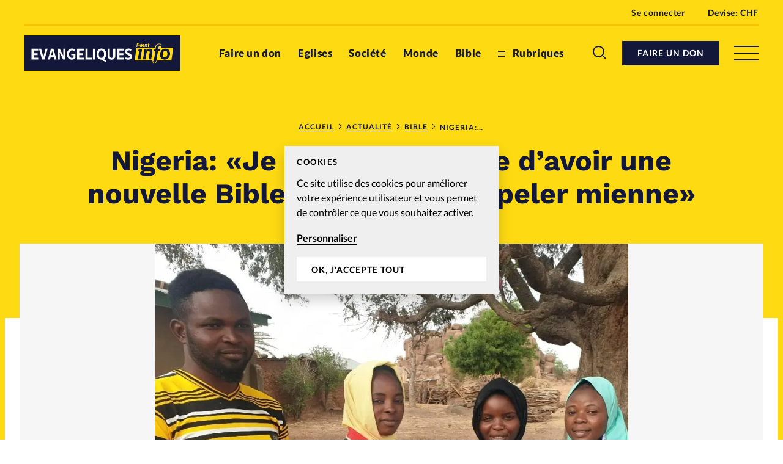

--- FILE ---
content_type: text/html; charset=UTF-8
request_url: https://www.evangeliques.info/2023/07/19/nigeria-je-suis-si-heureuse-d-avoir-une-nouvelle-bible-que-je-peux-appeler-mienne/
body_size: 19415
content:


<!doctype html>
<html class="no-js" lang="fr-FR">
<head>
	<meta charset="" />
	<meta http-equiv="Content-Type" content="text/html; charset=UTF-8" />
	<meta http-equiv="X-UA-Compatible" content="IE=edge">
	<meta name="viewport" content="width=device-width, initial-scale=1">
	<link rel="author" href="/humans.txt" />
	<link rel="pingback" href="" />
	<link rel="profile" href="http://gmpg.org/xfn/11">

	<script type="text/javascript">
		var html = document.getElementsByTagName('html')[0];
		html.className = html.className.replace(/(?:^|\s)no-js(?!\S)/g, 'js');
	</script>

		<meta name='robots' content='index, follow, max-image-preview:large, max-snippet:-1, max-video-preview:-1' />

	<!-- This site is optimized with the Yoast SEO plugin v20.6 - https://yoast.com/wordpress/plugins/seo/ -->
	<title>Nigeria: «Je suis si heureuse d&#039;avoir une nouvelle Bible que je peux appeler mienne» - Evangeliques.info</title>
	<meta name="description" content="Selon Portes Ouvertes, plus de 130 bibles ont été distribuées au printemps à des jeunes nigérians. Pour la majorité d&#039;entre eux, il s&#039;agit de leur première Bible." />
	<link rel="canonical" href="https://www.evangeliques.info/2023/07/19/nigeria-je-suis-si-heureuse-d-avoir-une-nouvelle-bible-que-je-peux-appeler-mienne/" />
	<meta property="og:locale" content="fr_FR" />
	<meta property="og:type" content="article" />
	<meta property="og:title" content="Nigeria: «Je suis si heureuse d&#039;avoir une nouvelle Bible que je peux appeler mienne» - Evangeliques.info" />
	<meta property="og:description" content="Selon Portes Ouvertes, plus de 130 bibles ont été distribuées au printemps à des jeunes nigérians. Pour la majorité d&#039;entre eux, il s&#039;agit de leur première Bible." />
	<meta property="og:url" content="https://www.evangeliques.info/2023/07/19/nigeria-je-suis-si-heureuse-d-avoir-une-nouvelle-bible-que-je-peux-appeler-mienne/" />
	<meta property="og:site_name" content="Evangeliques.info" />
	<meta property="article:publisher" content="https://www.facebook.com/Evangeliques.info" />
	<meta property="article:published_time" content="2023-07-19T13:45:00+00:00" />
	<meta property="article:modified_time" content="2024-03-25T14:48:18+00:00" />
	<meta property="og:image" content="https://www.evangeliques.info/wp-content/uploads/sites/2/2023/07/Bibles-Nigeria.jpg" />
	<meta property="og:image:width" content="1200" />
	<meta property="og:image:height" content="900" />
	<meta property="og:image:type" content="image/jpeg" />
	<meta name="author" content="Evangéliques.info" />
	<meta name="twitter:card" content="summary_large_image" />
	<meta name="twitter:creator" content="@EvangeliquesI" />
	<meta name="twitter:site" content="@EvangeliquesI" />
	<meta name="twitter:label1" content="Écrit par" />
	<meta name="twitter:data1" content="Evangéliques.info" />
	<meta name="twitter:label2" content="Durée de lecture estimée" />
	<meta name="twitter:data2" content="2 minutes" />
	<script type="application/ld+json" class="yoast-schema-graph">{"@context":"https://schema.org","@graph":[{"@type":"Article","@id":"https://www.evangeliques.info/2023/07/19/nigeria-je-suis-si-heureuse-d-avoir-une-nouvelle-bible-que-je-peux-appeler-mienne/#article","isPartOf":{"@id":"https://www.evangeliques.info/2023/07/19/nigeria-je-suis-si-heureuse-d-avoir-une-nouvelle-bible-que-je-peux-appeler-mienne/"},"author":{"name":"Evangéliques.info","@id":"https://www.evangeliques.info/#/schema/person/982fc32f1924f29d0578f6b37ecd5c35"},"headline":"Nigeria: «Je suis si heureuse d&rsquo;avoir une nouvelle Bible que je peux appeler mienne»","datePublished":"2023-07-19T13:45:00+00:00","dateModified":"2024-03-25T14:48:18+00:00","mainEntityOfPage":{"@id":"https://www.evangeliques.info/2023/07/19/nigeria-je-suis-si-heureuse-d-avoir-une-nouvelle-bible-que-je-peux-appeler-mienne/"},"wordCount":248,"publisher":{"@id":"https://www.evangeliques.info/#organization"},"image":{"@id":"https://www.evangeliques.info/2023/07/19/nigeria-je-suis-si-heureuse-d-avoir-une-nouvelle-bible-que-je-peux-appeler-mienne/#primaryimage"},"thumbnailUrl":"https://www.evangeliques.info/wp-content/uploads/sites/2/2023/07/Bibles-Nigeria.jpg","keywords":["Afrique","Bible","Evangéliques","Evangélisation","Jeunesse"],"articleSection":["Bible"],"inLanguage":"fr-FR"},{"@type":"WebPage","@id":"https://www.evangeliques.info/2023/07/19/nigeria-je-suis-si-heureuse-d-avoir-une-nouvelle-bible-que-je-peux-appeler-mienne/","url":"https://www.evangeliques.info/2023/07/19/nigeria-je-suis-si-heureuse-d-avoir-une-nouvelle-bible-que-je-peux-appeler-mienne/","name":"Nigeria: «Je suis si heureuse d'avoir une nouvelle Bible que je peux appeler mienne» - Evangeliques.info","isPartOf":{"@id":"https://www.evangeliques.info/#website"},"primaryImageOfPage":{"@id":"https://www.evangeliques.info/2023/07/19/nigeria-je-suis-si-heureuse-d-avoir-une-nouvelle-bible-que-je-peux-appeler-mienne/#primaryimage"},"image":{"@id":"https://www.evangeliques.info/2023/07/19/nigeria-je-suis-si-heureuse-d-avoir-une-nouvelle-bible-que-je-peux-appeler-mienne/#primaryimage"},"thumbnailUrl":"https://www.evangeliques.info/wp-content/uploads/sites/2/2023/07/Bibles-Nigeria.jpg","datePublished":"2023-07-19T13:45:00+00:00","dateModified":"2024-03-25T14:48:18+00:00","description":"Selon Portes Ouvertes, plus de 130 bibles ont été distribuées au printemps à des jeunes nigérians. Pour la majorité d'entre eux, il s'agit de leur première Bible.","breadcrumb":{"@id":"https://www.evangeliques.info/2023/07/19/nigeria-je-suis-si-heureuse-d-avoir-une-nouvelle-bible-que-je-peux-appeler-mienne/#breadcrumb"},"inLanguage":"fr-FR","potentialAction":[{"@type":"ReadAction","target":["https://www.evangeliques.info/2023/07/19/nigeria-je-suis-si-heureuse-d-avoir-une-nouvelle-bible-que-je-peux-appeler-mienne/"]}]},{"@type":"ImageObject","inLanguage":"fr-FR","@id":"https://www.evangeliques.info/2023/07/19/nigeria-je-suis-si-heureuse-d-avoir-une-nouvelle-bible-que-je-peux-appeler-mienne/#primaryimage","url":"https://www.evangeliques.info/wp-content/uploads/sites/2/2023/07/Bibles-Nigeria.jpg","contentUrl":"https://www.evangeliques.info/wp-content/uploads/sites/2/2023/07/Bibles-Nigeria.jpg","width":1200,"height":900,"caption":"Nigéria: «Je suis si heureuse d'avoir une nouvelle Bible que je peux appeler mienne»"},{"@type":"BreadcrumbList","@id":"https://www.evangeliques.info/2023/07/19/nigeria-je-suis-si-heureuse-d-avoir-une-nouvelle-bible-que-je-peux-appeler-mienne/#breadcrumb","itemListElement":[{"@type":"ListItem","position":1,"name":"Accueil","item":"https://www.evangeliques.info/"},{"@type":"ListItem","position":2,"name":"Actualité","item":"https://www.evangeliques.info/actualite/"},{"@type":"ListItem","position":3,"name":"Bible","item":"https://www.evangeliques.info/rubrique/bible/"},{"@type":"ListItem","position":4,"name":"Nigeria: «Je suis si heureuse d&rsquo;avoir une nouvelle Bible que je peux appeler mienne»"}]},{"@type":"WebSite","@id":"https://www.evangeliques.info/#website","url":"https://www.evangeliques.info/","name":"Evangeliques.info","description":"L&#039;info en continu : francophone, protestante, factuelle.","publisher":{"@id":"https://www.evangeliques.info/#organization"},"potentialAction":[{"@type":"SearchAction","target":{"@type":"EntryPoint","urlTemplate":"https://www.evangeliques.info/?s={search_term_string}"},"query-input":"required name=search_term_string"}],"inLanguage":"fr-FR"},{"@type":"Organization","@id":"https://www.evangeliques.info/#organization","name":"Evangeliques.info","url":"https://www.evangeliques.info/","logo":{"@type":"ImageObject","inLanguage":"fr-FR","@id":"https://www.evangeliques.info/#/schema/logo/image/","url":"https://www.evangeliques.info/wp-content/uploads/sites/2/2020/06/evi-favicon-192x192-1.png","contentUrl":"https://www.evangeliques.info/wp-content/uploads/sites/2/2020/06/evi-favicon-192x192-1.png","width":192,"height":192,"caption":"Evangeliques.info"},"image":{"@id":"https://www.evangeliques.info/#/schema/logo/image/"},"sameAs":["https://www.facebook.com/Evangeliques.info","https://twitter.com/EvangeliquesI"]},{"@type":"Person","@id":"https://www.evangeliques.info/#/schema/person/982fc32f1924f29d0578f6b37ecd5c35","name":"Evangéliques.info","image":{"@type":"ImageObject","inLanguage":"fr-FR","@id":"https://www.evangeliques.info/#/schema/person/image/","url":"https://secure.gravatar.com/avatar/719a20a66e510fdd902e6ae4a77ef594?s=96&d=mm&r=g","contentUrl":"https://secure.gravatar.com/avatar/719a20a66e510fdd902e6ae4a77ef594?s=96&d=mm&r=g","caption":"Evangéliques.info"},"url":"https://www.evangeliques.info/author/redactionevi/"}]}</script>
	<!-- / Yoast SEO plugin. -->


<link rel='dns-prefetch' href='//p.alliance-presse.com' />
<link rel='dns-prefetch' href='//js.stripe.com' />
<style id='safe-svg-svg-icon-style-inline-css' type='text/css'>
.safe-svg-cover .safe-svg-inside{display:inline-block;max-width:100%}.safe-svg-cover svg{height:100%;max-height:100%;max-width:100%;width:100%}

</style>
<link rel='stylesheet' id='wc-blocks-vendors-style-css' href='https://www.evangeliques.info/wp-content/plugins/woocommerce/packages/woocommerce-blocks/build/wc-blocks-vendors-style.css' type='text/css' media='all' />
<link rel='stylesheet' id='wc-blocks-style-css' href='https://www.evangeliques.info/wp-content/plugins/woocommerce/packages/woocommerce-blocks/build/wc-blocks-style.css' type='text/css' media='all' />
<link rel='stylesheet' id='wc-memberships-blocks-css' href='https://www.evangeliques.info/wp-content/plugins/woocommerce-memberships/assets/css/blocks/wc-memberships-blocks.min.css' type='text/css' media='all' />
<link rel='stylesheet' id='classic-theme-styles-css' href='https://www.evangeliques.info/wp-includes/css/classic-themes.min.css' type='text/css' media='all' />
<style id='global-styles-inline-css' type='text/css'>
body{--wp--preset--color--black: #000000;--wp--preset--color--cyan-bluish-gray: #abb8c3;--wp--preset--color--white: #ffffff;--wp--preset--color--pale-pink: #f78da7;--wp--preset--color--vivid-red: #cf2e2e;--wp--preset--color--luminous-vivid-orange: #ff6900;--wp--preset--color--luminous-vivid-amber: #fcb900;--wp--preset--color--light-green-cyan: #7bdcb5;--wp--preset--color--vivid-green-cyan: #00d084;--wp--preset--color--pale-cyan-blue: #8ed1fc;--wp--preset--color--vivid-cyan-blue: #0693e3;--wp--preset--color--vivid-purple: #9b51e0;--wp--preset--gradient--vivid-cyan-blue-to-vivid-purple: linear-gradient(135deg,rgba(6,147,227,1) 0%,rgb(155,81,224) 100%);--wp--preset--gradient--light-green-cyan-to-vivid-green-cyan: linear-gradient(135deg,rgb(122,220,180) 0%,rgb(0,208,130) 100%);--wp--preset--gradient--luminous-vivid-amber-to-luminous-vivid-orange: linear-gradient(135deg,rgba(252,185,0,1) 0%,rgba(255,105,0,1) 100%);--wp--preset--gradient--luminous-vivid-orange-to-vivid-red: linear-gradient(135deg,rgba(255,105,0,1) 0%,rgb(207,46,46) 100%);--wp--preset--gradient--very-light-gray-to-cyan-bluish-gray: linear-gradient(135deg,rgb(238,238,238) 0%,rgb(169,184,195) 100%);--wp--preset--gradient--cool-to-warm-spectrum: linear-gradient(135deg,rgb(74,234,220) 0%,rgb(151,120,209) 20%,rgb(207,42,186) 40%,rgb(238,44,130) 60%,rgb(251,105,98) 80%,rgb(254,248,76) 100%);--wp--preset--gradient--blush-light-purple: linear-gradient(135deg,rgb(255,206,236) 0%,rgb(152,150,240) 100%);--wp--preset--gradient--blush-bordeaux: linear-gradient(135deg,rgb(254,205,165) 0%,rgb(254,45,45) 50%,rgb(107,0,62) 100%);--wp--preset--gradient--luminous-dusk: linear-gradient(135deg,rgb(255,203,112) 0%,rgb(199,81,192) 50%,rgb(65,88,208) 100%);--wp--preset--gradient--pale-ocean: linear-gradient(135deg,rgb(255,245,203) 0%,rgb(182,227,212) 50%,rgb(51,167,181) 100%);--wp--preset--gradient--electric-grass: linear-gradient(135deg,rgb(202,248,128) 0%,rgb(113,206,126) 100%);--wp--preset--gradient--midnight: linear-gradient(135deg,rgb(2,3,129) 0%,rgb(40,116,252) 100%);--wp--preset--duotone--dark-grayscale: url('#wp-duotone-dark-grayscale');--wp--preset--duotone--grayscale: url('#wp-duotone-grayscale');--wp--preset--duotone--purple-yellow: url('#wp-duotone-purple-yellow');--wp--preset--duotone--blue-red: url('#wp-duotone-blue-red');--wp--preset--duotone--midnight: url('#wp-duotone-midnight');--wp--preset--duotone--magenta-yellow: url('#wp-duotone-magenta-yellow');--wp--preset--duotone--purple-green: url('#wp-duotone-purple-green');--wp--preset--duotone--blue-orange: url('#wp-duotone-blue-orange');--wp--preset--font-size--small: 13px;--wp--preset--font-size--medium: 20px;--wp--preset--font-size--large: 36px;--wp--preset--font-size--x-large: 42px;--wp--preset--spacing--20: 0.44rem;--wp--preset--spacing--30: 0.67rem;--wp--preset--spacing--40: 1rem;--wp--preset--spacing--50: 1.5rem;--wp--preset--spacing--60: 2.25rem;--wp--preset--spacing--70: 3.38rem;--wp--preset--spacing--80: 5.06rem;--wp--preset--shadow--natural: 6px 6px 9px rgba(0, 0, 0, 0.2);--wp--preset--shadow--deep: 12px 12px 50px rgba(0, 0, 0, 0.4);--wp--preset--shadow--sharp: 6px 6px 0px rgba(0, 0, 0, 0.2);--wp--preset--shadow--outlined: 6px 6px 0px -3px rgba(255, 255, 255, 1), 6px 6px rgba(0, 0, 0, 1);--wp--preset--shadow--crisp: 6px 6px 0px rgba(0, 0, 0, 1);}:where(.is-layout-flex){gap: 0.5em;}body .is-layout-flow > .alignleft{float: left;margin-inline-start: 0;margin-inline-end: 2em;}body .is-layout-flow > .alignright{float: right;margin-inline-start: 2em;margin-inline-end: 0;}body .is-layout-flow > .aligncenter{margin-left: auto !important;margin-right: auto !important;}body .is-layout-constrained > .alignleft{float: left;margin-inline-start: 0;margin-inline-end: 2em;}body .is-layout-constrained > .alignright{float: right;margin-inline-start: 2em;margin-inline-end: 0;}body .is-layout-constrained > .aligncenter{margin-left: auto !important;margin-right: auto !important;}body .is-layout-constrained > :where(:not(.alignleft):not(.alignright):not(.alignfull)){max-width: var(--wp--style--global--content-size);margin-left: auto !important;margin-right: auto !important;}body .is-layout-constrained > .alignwide{max-width: var(--wp--style--global--wide-size);}body .is-layout-flex{display: flex;}body .is-layout-flex{flex-wrap: wrap;align-items: center;}body .is-layout-flex > *{margin: 0;}:where(.wp-block-columns.is-layout-flex){gap: 2em;}.has-black-color{color: var(--wp--preset--color--black) !important;}.has-cyan-bluish-gray-color{color: var(--wp--preset--color--cyan-bluish-gray) !important;}.has-white-color{color: var(--wp--preset--color--white) !important;}.has-pale-pink-color{color: var(--wp--preset--color--pale-pink) !important;}.has-vivid-red-color{color: var(--wp--preset--color--vivid-red) !important;}.has-luminous-vivid-orange-color{color: var(--wp--preset--color--luminous-vivid-orange) !important;}.has-luminous-vivid-amber-color{color: var(--wp--preset--color--luminous-vivid-amber) !important;}.has-light-green-cyan-color{color: var(--wp--preset--color--light-green-cyan) !important;}.has-vivid-green-cyan-color{color: var(--wp--preset--color--vivid-green-cyan) !important;}.has-pale-cyan-blue-color{color: var(--wp--preset--color--pale-cyan-blue) !important;}.has-vivid-cyan-blue-color{color: var(--wp--preset--color--vivid-cyan-blue) !important;}.has-vivid-purple-color{color: var(--wp--preset--color--vivid-purple) !important;}.has-black-background-color{background-color: var(--wp--preset--color--black) !important;}.has-cyan-bluish-gray-background-color{background-color: var(--wp--preset--color--cyan-bluish-gray) !important;}.has-white-background-color{background-color: var(--wp--preset--color--white) !important;}.has-pale-pink-background-color{background-color: var(--wp--preset--color--pale-pink) !important;}.has-vivid-red-background-color{background-color: var(--wp--preset--color--vivid-red) !important;}.has-luminous-vivid-orange-background-color{background-color: var(--wp--preset--color--luminous-vivid-orange) !important;}.has-luminous-vivid-amber-background-color{background-color: var(--wp--preset--color--luminous-vivid-amber) !important;}.has-light-green-cyan-background-color{background-color: var(--wp--preset--color--light-green-cyan) !important;}.has-vivid-green-cyan-background-color{background-color: var(--wp--preset--color--vivid-green-cyan) !important;}.has-pale-cyan-blue-background-color{background-color: var(--wp--preset--color--pale-cyan-blue) !important;}.has-vivid-cyan-blue-background-color{background-color: var(--wp--preset--color--vivid-cyan-blue) !important;}.has-vivid-purple-background-color{background-color: var(--wp--preset--color--vivid-purple) !important;}.has-black-border-color{border-color: var(--wp--preset--color--black) !important;}.has-cyan-bluish-gray-border-color{border-color: var(--wp--preset--color--cyan-bluish-gray) !important;}.has-white-border-color{border-color: var(--wp--preset--color--white) !important;}.has-pale-pink-border-color{border-color: var(--wp--preset--color--pale-pink) !important;}.has-vivid-red-border-color{border-color: var(--wp--preset--color--vivid-red) !important;}.has-luminous-vivid-orange-border-color{border-color: var(--wp--preset--color--luminous-vivid-orange) !important;}.has-luminous-vivid-amber-border-color{border-color: var(--wp--preset--color--luminous-vivid-amber) !important;}.has-light-green-cyan-border-color{border-color: var(--wp--preset--color--light-green-cyan) !important;}.has-vivid-green-cyan-border-color{border-color: var(--wp--preset--color--vivid-green-cyan) !important;}.has-pale-cyan-blue-border-color{border-color: var(--wp--preset--color--pale-cyan-blue) !important;}.has-vivid-cyan-blue-border-color{border-color: var(--wp--preset--color--vivid-cyan-blue) !important;}.has-vivid-purple-border-color{border-color: var(--wp--preset--color--vivid-purple) !important;}.has-vivid-cyan-blue-to-vivid-purple-gradient-background{background: var(--wp--preset--gradient--vivid-cyan-blue-to-vivid-purple) !important;}.has-light-green-cyan-to-vivid-green-cyan-gradient-background{background: var(--wp--preset--gradient--light-green-cyan-to-vivid-green-cyan) !important;}.has-luminous-vivid-amber-to-luminous-vivid-orange-gradient-background{background: var(--wp--preset--gradient--luminous-vivid-amber-to-luminous-vivid-orange) !important;}.has-luminous-vivid-orange-to-vivid-red-gradient-background{background: var(--wp--preset--gradient--luminous-vivid-orange-to-vivid-red) !important;}.has-very-light-gray-to-cyan-bluish-gray-gradient-background{background: var(--wp--preset--gradient--very-light-gray-to-cyan-bluish-gray) !important;}.has-cool-to-warm-spectrum-gradient-background{background: var(--wp--preset--gradient--cool-to-warm-spectrum) !important;}.has-blush-light-purple-gradient-background{background: var(--wp--preset--gradient--blush-light-purple) !important;}.has-blush-bordeaux-gradient-background{background: var(--wp--preset--gradient--blush-bordeaux) !important;}.has-luminous-dusk-gradient-background{background: var(--wp--preset--gradient--luminous-dusk) !important;}.has-pale-ocean-gradient-background{background: var(--wp--preset--gradient--pale-ocean) !important;}.has-electric-grass-gradient-background{background: var(--wp--preset--gradient--electric-grass) !important;}.has-midnight-gradient-background{background: var(--wp--preset--gradient--midnight) !important;}.has-small-font-size{font-size: var(--wp--preset--font-size--small) !important;}.has-medium-font-size{font-size: var(--wp--preset--font-size--medium) !important;}.has-large-font-size{font-size: var(--wp--preset--font-size--large) !important;}.has-x-large-font-size{font-size: var(--wp--preset--font-size--x-large) !important;}
.wp-block-navigation a:where(:not(.wp-element-button)){color: inherit;}
:where(.wp-block-columns.is-layout-flex){gap: 2em;}
.wp-block-pullquote{font-size: 1.5em;line-height: 1.6;}
</style>
<style id='woocommerce-inline-inline-css' type='text/css'>
.woocommerce form .form-row .required { visibility: visible; }
</style>
<link rel='stylesheet' id='ppress-frontend-css' href='https://www.evangeliques.info/wp-content/plugins/wp-user-avatar/assets/css/frontend.min.css' type='text/css' media='all' />
<link rel='stylesheet' id='ppress-flatpickr-css' href='https://www.evangeliques.info/wp-content/plugins/wp-user-avatar/assets/flatpickr/flatpickr.min.css' type='text/css' media='all' />
<link rel='stylesheet' id='ppress-select2-css' href='https://www.evangeliques.info/wp-content/plugins/wp-user-avatar/assets/select2/select2.min.css' type='text/css' media='all' />
<link rel='stylesheet' id='give-styles-css' href='https://www.evangeliques.info/wp-content/plugins/give/assets/dist/css/give.css' type='text/css' media='all' />
<link rel='stylesheet' id='give-donation-summary-style-frontend-css' href='https://www.evangeliques.info/wp-content/plugins/give/assets/dist/css/give-donation-summary.css' type='text/css' media='all' />
<link rel='stylesheet' id='give_ffm_frontend_styles-css' href='https://www.evangeliques.info/wp-content/plugins/give-form-field-manager/assets/dist/css/give-ffm-frontend.css' type='text/css' media='all' />
<link rel='stylesheet' id='give_ffm_datepicker_styles-css' href='https://www.evangeliques.info/wp-content/plugins/give-form-field-manager/assets/dist/css/give-ffm-datepicker.css' type='text/css' media='all' />
<link rel='stylesheet' id='give_recurring_css-css' href='https://www.evangeliques.info/wp-content/plugins/give-recurring/assets/css/give-recurring.min.css' type='text/css' media='all' />
<link rel='stylesheet' id='currency-switcher-css' href='https://www.evangeliques.info/wp-content/plugins/woocommerce-multicurrency/src/WOOMC/Currency/Switcher/currency-switcher.css' type='text/css' media='all' />
<link rel='stylesheet' id='supt-styles-css' href='https://www.evangeliques.info/wp-content/themes/alliance-presse/static/bundle.661f3f4d.css' type='text/css' media='all' />
<link rel='preload' as='font' id='supt-preload-font-lato-regular-css' href='https://www.evangeliques.info/wp-content/themes/alliance-presse/static/fonts/lato/lato-regular.woff2' type='font/woff2' media='all' />
<link rel='preload' as='font' id='supt-preload-font-lato-bold-css' href='https://www.evangeliques.info/wp-content/themes/alliance-presse/static/fonts/lato/lato-bold.woff2' type='font/woff2' media='all' />
<link rel='preload' as='font' id='supt-preload-font-lato-black-css' href='https://www.evangeliques.info/wp-content/themes/alliance-presse/static/fonts/lato/lato-black.woff2' type='font/woff2' media='all' />
<link rel='preload' as='font' id='supt-preload-font-worksans-bold-css' href='https://www.evangeliques.info/wp-content/themes/alliance-presse/static/fonts/worksans/worksans-bold.woff2' type='font/woff2' media='all' />
<script type='text/javascript' src='//p.alliance-presse.com/ads/www/delivery/asyncjs.php' id='ad-delivery-script-js'></script>
<script type='text/javascript' src='https://www.evangeliques.info/wp-includes/js/jquery/jquery.min.js' id='jquery-core-js'></script>
<script type='text/javascript' src='https://www.evangeliques.info/wp-includes/js/jquery/jquery-migrate.min.js' id='jquery-migrate-js'></script>
<script type='text/javascript' src='https://www.evangeliques.info/wp-includes/js/jquery/ui/core.min.js' id='jquery-ui-core-js'></script>
<script type='text/javascript' src='https://www.evangeliques.info/wp-includes/js/jquery/ui/datepicker.min.js' id='jquery-ui-datepicker-js'></script>
<script type='text/javascript' id='jquery-ui-datepicker-js-after'>
jQuery(function(jQuery){jQuery.datepicker.setDefaults({"closeText":"Fermer","currentText":"Aujourd\u2019hui","monthNames":["janvier","f\u00e9vrier","mars","avril","mai","juin","juillet","ao\u00fbt","septembre","octobre","novembre","d\u00e9cembre"],"monthNamesShort":["Jan","F\u00e9v","Mar","Avr","Mai","Juin","Juil","Ao\u00fbt","Sep","Oct","Nov","D\u00e9c"],"nextText":"Suivant","prevText":"Pr\u00e9c\u00e9dent","dayNames":["dimanche","lundi","mardi","mercredi","jeudi","vendredi","samedi"],"dayNamesShort":["dim","lun","mar","mer","jeu","ven","sam"],"dayNamesMin":["D","L","M","M","J","V","S"],"dateFormat":"d M yy","firstDay":1,"isRTL":false});});
</script>
<script type='text/javascript' src='https://www.evangeliques.info/wp-includes/js/jquery/ui/mouse.min.js' id='jquery-ui-mouse-js'></script>
<script type='text/javascript' src='https://www.evangeliques.info/wp-includes/js/jquery/ui/slider.min.js' id='jquery-ui-slider-js'></script>
<script type='text/javascript' src='https://www.evangeliques.info/wp-includes/js/clipboard.min.js' id='clipboard-js'></script>
<script type='text/javascript' src='https://www.evangeliques.info/wp-includes/js/plupload/moxie.min.js' id='moxiejs-js'></script>
<script type='text/javascript' src='https://www.evangeliques.info/wp-includes/js/plupload/plupload.min.js' id='plupload-js'></script>
<script type='text/javascript' src='https://www.evangeliques.info/wp-includes/js/underscore.min.js' id='underscore-js'></script>
<script type='text/javascript' src='https://www.evangeliques.info/wp-includes/js/dist/vendor/wp-polyfill-inert.min.js' id='wp-polyfill-inert-js'></script>
<script type='text/javascript' src='https://www.evangeliques.info/wp-includes/js/dist/vendor/regenerator-runtime.min.js' id='regenerator-runtime-js'></script>
<script type='text/javascript' src='https://www.evangeliques.info/wp-includes/js/dist/vendor/wp-polyfill.min.js' id='wp-polyfill-js'></script>
<script type='text/javascript' src='https://www.evangeliques.info/wp-includes/js/dist/dom-ready.min.js' id='wp-dom-ready-js'></script>
<script type='text/javascript' src='https://www.evangeliques.info/wp-includes/js/dist/hooks.min.js' id='wp-hooks-js'></script>
<script type='text/javascript' src='https://www.evangeliques.info/wp-includes/js/dist/i18n.min.js' id='wp-i18n-js'></script>
<script type='text/javascript' id='wp-i18n-js-after'>
wp.i18n.setLocaleData( { 'text direction\u0004ltr': [ 'ltr' ] } );
</script>
<script type='text/javascript' id='wp-a11y-js-translations'>
( function( domain, translations ) {
	var localeData = translations.locale_data[ domain ] || translations.locale_data.messages;
	localeData[""].domain = domain;
	wp.i18n.setLocaleData( localeData, domain );
} )( "default", {"translation-revision-date":"2025-10-01 05:33:45+0000","generator":"GlotPress\/4.0.1","domain":"messages","locale_data":{"messages":{"":{"domain":"messages","plural-forms":"nplurals=2; plural=n > 1;","lang":"fr"},"Notifications":["Notifications"]}},"comment":{"reference":"wp-includes\/js\/dist\/a11y.js"}} );
</script>
<script type='text/javascript' src='https://www.evangeliques.info/wp-includes/js/dist/a11y.min.js' id='wp-a11y-js'></script>
<script type='text/javascript' id='plupload-handlers-js-extra'>
/* <![CDATA[ */
var pluploadL10n = {"queue_limit_exceeded":"Vous avez tent\u00e9 de t\u00e9l\u00e9verser trop de fichiers \u00e0 la fois.","file_exceeds_size_limit":"%s d\u00e9passe la limite de t\u00e9l\u00e9versement de ce site.","zero_byte_file":"Le fichier est vide. Veuillez en essayer un autre.","invalid_filetype":"D\u00e9sol\u00e9, vous n\u2019avez pas l\u2019autorisation de t\u00e9l\u00e9verser ce type de fichier.","not_an_image":"Ce fichier n\u2019est pas une image. Veuillez en t\u00e9l\u00e9verser un autre.","image_memory_exceeded":"M\u00e9moire d\u00e9pass\u00e9e. Veuillez r\u00e9essayer avec un fichier plus petit.","image_dimensions_exceeded":"Ce fichier est plus grand que la taille maximale. Veuillez en t\u00e9l\u00e9verser un autre.","default_error":"Une erreur est survenue lors du t\u00e9l\u00e9versement. Veuillez r\u00e9essayer plus tard.","missing_upload_url":"Il y a une erreur de configuration. Veuillez contacter l\u2019administrateur ou l\u2019administratrice de votre serveur.","upload_limit_exceeded":"Vous ne pouvez t\u00e9l\u00e9verser qu\u2019un fichier.","http_error":"Le serveur a renvoy\u00e9 une r\u00e9ponse inattendue. Cependant, le fichier a peut-\u00eatre \u00e9t\u00e9 bien t\u00e9l\u00e9vers\u00e9. Veuillez v\u00e9rifier dans la m\u00e9diath\u00e8que ou actualiser la page.","http_error_image":"Le serveur ne peut pas traiter l\u2019image. Cela peut se produire si le serveur est occup\u00e9 ou ne dispose pas de suffisamment de ressources pour terminer la t\u00e2che. T\u00e9l\u00e9verser une image plus petite peut aider. La taille maximale sugg\u00e9r\u00e9e est de 2560 pixels.","upload_failed":"Le t\u00e9l\u00e9versement a \u00e9chou\u00e9.","big_upload_failed":"Veuillez essayer de t\u00e9l\u00e9verser ce fichier \u00e0 l\u2019aide de l\u2019%1$soutil de t\u00e9l\u00e9versement%2$s.","big_upload_queued":"%s d\u00e9passe la limite de t\u00e9l\u00e9versement pour l\u2019outil de t\u00e9l\u00e9versement multiple utilis\u00e9 avec votre navigateur.","io_error":"Erreur I\/O (entr\u00e9es-sorties).","security_error":"Erreur de s\u00e9curit\u00e9.","file_cancelled":"Fichier annul\u00e9.","upload_stopped":"T\u00e9l\u00e9versement stopp\u00e9.","dismiss":"Ignorer","crunching":"En cours de traitement\u2026","deleted":"d\u00e9plac\u00e9 dans la corbeille.","error_uploading":"\u00ab\u00a0%s\u00a0\u00bb n\u2019a pas pu \u00eatre t\u00e9l\u00e9vers\u00e9.","unsupported_image":"Cette image ne peut pas \u00eatre affich\u00e9e dans un navigateur. Pour un meilleur r\u00e9sultat, convertissez-la en JPEG avant de la t\u00e9l\u00e9verser.","noneditable_image":"Cette image ne peut pas \u00eatre trait\u00e9e par le serveur web. Convertissez-la en JPEG ou PNG avant de la t\u00e9l\u00e9verser.","file_url_copied":"L\u2019URL du fichier a \u00e9t\u00e9 copi\u00e9e dans votre presse-papier"};
/* ]]> */
</script>
<script type='text/javascript' src='https://www.evangeliques.info/wp-includes/js/plupload/handlers.min.js' id='plupload-handlers-js'></script>
<script type='text/javascript' id='give_ffm_frontend-js-extra'>
/* <![CDATA[ */
var give_ffm_frontend = {"ajaxurl":"https:\/\/www.evangeliques.info\/wp-admin\/admin-ajax.php","error_message":"Please complete all required fields","submit_button_text":"Donate Now","nonce":"e40a08a908","confirmMsg":"Are you sure?","i18n":{"timepicker":{"choose_time":"Choose Time","time":"Time","hour":"Hour","minute":"Minute","second":"Second","done":"Done","now":"Now"},"repeater":{"max_rows":"You have added the maximum number of fields allowed."}},"plupload":{"url":"https:\/\/www.evangeliques.info\/wp-admin\/admin-ajax.php?nonce=5f50a3dd27","flash_swf_url":"https:\/\/www.evangeliques.info\/wp-includes\/js\/plupload\/plupload.flash.swf","filters":[{"title":"Allowed Files","extensions":"*"}],"multipart":true,"urlstream_upload":true}};
/* ]]> */
</script>
<script type='text/javascript' src='https://www.evangeliques.info/wp-content/plugins/give-form-field-manager/assets/dist/js/give-ffm-frontend.js' id='give_ffm_frontend-js'></script>
<script type='text/javascript' id='swp-js-js-extra'>
/* <![CDATA[ */
var swp_data = {"replacements":{"woocommerce-subscriptions|You have no active subscriptions.||":"Vous n'avez pas d'abonnement en cours.","woocommerce-subscriptions|Browse products||":"Afficher les produits","supt|Alliance Presse - Connexion|Register form|":"Connexion \u00e0 votre compte Alliance Presse sur Evang\u00e9liques.info","supt|Pour vous connecter \u00e0 votre compte Alliance Presse, saisissez votre e-mail et votre mot de passe. Un seul compte vous permet d\u2019acc\u00e8der \u00e0 tous nos sites.|Register form|":"Votre compte client vous permet d'acc\u00e9der \u00e0\u00a0tous <a href=\"https:\/\/www.alliance-presse.info\/ target=_blank \">nos sites Alliance Presse<\/a>. Si vous avez d\u00e9j\u00e0\u00a0un compte\u00a0Alliance Presse, saisissez votre e-mail et votre mot de passe.","woocommerce|Thanks for creating an account on %1$s. Your username is %2$s. You can access your account area to view orders, change your password, and more at: %3$s||":"Merci d\u2019avoir cr\u00e9\u00e9 un compte sur %1$s. Votre identifiant est %2$s. Vous pouvez acc\u00e9der \u00e0 l\u2019espace membre de votre compte pour visualiser vos commandes, changer votre mot de passe ou vos coordonn\u00e9es : %3$s","woocommerce|As a reminder, here are your order details:||":"Pour rappel, voici les d\u00e9tails de votre achat :","woocommerce|Your order on %s has been refunded. There are more details below for your reference:||":"Votre commande sur %s a \u00e9t\u00e9 rembours\u00e9e. Vous trouverez le d\u00e9tail ci-dessous :","woocommerce|Thanks for your order. It\u2019s on-hold until we confirm that payment has been received. In the meantime, here\u2019s a reminder of what you ordered:||":"Merci pour votre commande. Elle est en attente jusqu'\u00e0 ce que nous confirmions que le paiement ait bien \u00e9t\u00e9 re\u00e7u. Voici le r\u00e9sum\u00e9 de votre achat :","supt|Alliance Presse - S\u2019enregistrer|Register form|":"Cr\u00e9er un compte Alliance Presse sur Evang\u00e9liques.info","supt|Pour vous enregistrer \u00e0 Alliance Presse, saisissez vos coordonn\u00e9es. Un seul compte vous permet d\u2019acc\u00e9der \u00e0 tous nos sites.|Register form|":"En cr\u00e9ant un compte client vous pourrez acc\u00e9der \u00e0 tous <a href=\"https:\/\/www.alliance-presse.info\/ target=_blank \">nos sites Alliance Presse<\/a>. Si vous avez d\u00e9j\u00e0 un compte Alliance Presse, <a href=\"\/mon-compte\">connectez-vous<\/a>.","woocommerce|Country \/ Region||":"Pays \/ R\u00e9gion","woocommerce|Your personal data will be used to process your order, support your experience throughout this website, and for other purposes described in our %s.||":"Vos donn\u00e9es personnelles seront utilis\u00e9es pour traiter votre commande, soutenir votre exp\u00e9rience sur ce site et \u00e0 d'autres fins d\u00e9crites dans %s.","woocommerce|includes||":"comprend","woocommerce|Sous-total:||":"Sous-total :\n","woocommerce|Thank you. Your order has been received.||":"Merci pour votre commande !"},"lang":"fr_FR","discovery":"","available":[],"discovery_endpoint":"","discovery_nonce":"","domains":["woocommerce-subscriptions","supt","woocommerce"]};
/* ]]> */
</script>
<script type='text/javascript' src='https://www.evangeliques.info/wp-content/plugins/say-what-pro/assets/build/frontend.js' id='swp-js-js'></script>
<script type='text/javascript' src='https://www.evangeliques.info/wp-content/plugins/wp-user-avatar/assets/flatpickr/flatpickr.min.js' id='ppress-flatpickr-js'></script>
<script type='text/javascript' src='https://www.evangeliques.info/wp-content/plugins/wp-user-avatar/assets/select2/select2.min.js' id='ppress-select2-js'></script>
<script type='text/javascript' id='give-stripe-js-js-extra'>
/* <![CDATA[ */
var give_stripe_vars = {"zero_based_currency":"","zero_based_currencies_list":["JPY","KRW","CLP","ISK","BIF","DJF","GNF","KHR","KPW","LAK","LKR","MGA","MZN","VUV"],"sitename":"","checkoutBtnTitle":"Donner","publishable_key":"pk_live_51GMajwK2XsQaXHzow2PCV76apdRNwmdZ2peiV1lFeBWNnZcWBbKjQlCJm7kYmGB1tFG6YWS1jLNBGbpFQ0RsKSQJ00UORNa9LJ","checkout_image":"","checkout_address":"","checkout_processing_text":"Don en cours de traitement...","give_version":"2.26.0","cc_fields_format":"multi","card_number_placeholder_text":"Num\u00e9ro de la carte","card_cvc_placeholder_text":"CVC","donate_button_text":"Donnez maintenant","element_font_styles":{"cssSrc":false},"element_base_styles":{"color":"#32325D","fontWeight":500,"fontSize":"16px","fontSmoothing":"antialiased","::placeholder":{"color":"#222222"},":-webkit-autofill":{"color":"#e39f48"}},"element_complete_styles":{},"element_empty_styles":{},"element_invalid_styles":{},"float_labels":"","base_country":"CH","preferred_locale":"fr","stripe_card_update":"","stripe_becs_update":""};
/* ]]> */
</script>
<script type='text/javascript' src='https://js.stripe.com/v3/' id='give-stripe-js-js'></script>
<script type='text/javascript' src='https://www.evangeliques.info/wp-content/plugins/give/assets/dist/js/give-stripe.js' id='give-stripe-onpage-js-js'></script>
<script type='text/javascript' src='https://www.evangeliques.info/wp-content/plugins/give/assets/dist/js/give-stripe-sepa.js' id='give-stripe-sepa-js'></script>
<script type='text/javascript' id='give-js-extra'>
/* <![CDATA[ */
var give_global_vars = {"ajaxurl":"https:\/\/www.evangeliques.info\/wp-admin\/admin-ajax.php","checkout_nonce":"49d3fad3b0","currency":"CHF","currency_sign":" CHF","currency_pos":"after","thousands_separator":" ","decimal_separator":".","no_gateway":"Veuillez s\u00e9lectionner votre mode de paiement.","bad_minimum":"Le montant du don minimum pour ce formulaire est de","bad_maximum":"Le montant maximum du don personnalis\u00e9 pour ce formulaire est","general_loading":"Chargement\u2026","purchase_loading":"Veuillez patienter\u2026","textForOverlayScreen":"<h3>En cours...<\/h3><p>This will only take a second!<\/p>","number_decimals":"2","is_test_mode":"","give_version":"2.26.0","magnific_options":{"main_class":"give-modal","close_on_bg_click":false},"form_translation":{"payment-mode":"Veuillez s\u00e9lectionner un moyen de paiement.","give_first":"Veuillez saisir votre pr\u00e9nom.","give_last":"Veuillez saisir votre nom.","give_email":"Veuillez saisir une adresse de messagerie valide.","give_user_login":"Identifiant ou adresse de messagerie non valide.","give_user_pass":"Saisir un mot de passe.","give_user_pass_confirm":"Confirmer le mot de passe.","give_agree_to_terms":"Vous devez \u00eatre d\u2019accord avec les termes et conditions."},"confirm_email_sent_message":"Veuillez v\u00e9rifier votre e-mail et cliquer sur le lien pour acc\u00e9der \u00e0 votre historique complet de dons.","ajax_vars":{"ajaxurl":"https:\/\/www.evangeliques.info\/wp-admin\/admin-ajax.php","ajaxNonce":"644683c493","loading":"En cours de chargement","select_option":"Veuillez s\u00e9lectionner une option","default_gateway":"stripe","permalinks":"1","number_decimals":2},"cookie_hash":"35e34a0806187e2f0206d0e2eec48f9b","session_nonce_cookie_name":"wp-give_session_reset_nonce_35e34a0806187e2f0206d0e2eec48f9b","session_cookie_name":"wp-give_session_35e34a0806187e2f0206d0e2eec48f9b","delete_session_nonce_cookie":"0"};
var giveApiSettings = {"root":"https:\/\/www.evangeliques.info\/wp-json\/give-api\/v2\/","rest_base":"give-api\/v2"};
/* ]]> */
</script>
<script type='text/javascript' id='give-js-translations'>
( function( domain, translations ) {
	var localeData = translations.locale_data[ domain ] || translations.locale_data.messages;
	localeData[""].domain = domain;
	wp.i18n.setLocaleData( localeData, domain );
} )( "give", {"translation-revision-date":"2023-04-06 21:03:13+0000","generator":"GlotPress\/4.0.0-alpha.4","domain":"messages","locale_data":{"messages":{"":{"domain":"messages","plural-forms":"nplurals=2; plural=n > 1;","lang":"fr"},"Dismiss this notice.":["Supprimer ce message."]}},"comment":{"reference":"assets\/dist\/js\/give.js"}} );
</script>
<script type='text/javascript' src='https://www.evangeliques.info/wp-content/plugins/give/assets/dist/js/give.js' id='give-js'></script>
<script type='text/javascript' id='give_recurring_script-js-extra'>
/* <![CDATA[ */
var Give_Recurring_Vars = {"email_access":"1","pretty_intervals":{"1":"Tous les","2":"Tous les deux","3":"Tous les trois","4":"Tous les quatre","5":"Tous les cinq","6":"Tous les six"},"pretty_periods":{"day":"Quotidien","week":"Hebdomadaire","month":"Mensuel","quarter":"Trimestriel","half-year":"Semi-Annually","year":"Annuel"},"messages":{"daily_forbidden":"The selected payment method does not support daily recurring giving. Please select another payment method or supported giving frequency.","confirm_cancel":"\u00cates-vous s\u00fbr de vouloir arr\u00eater ce don r\u00e9gulier ?"},"multi_level_message_pre_text":"Vous avez choisi de donner"};
/* ]]> */
</script>
<script type='text/javascript' src='https://www.evangeliques.info/wp-content/plugins/give-recurring/assets/js/give-recurring.min.js' id='give_recurring_script-js'></script>
<link rel="https://api.w.org/" href="https://www.evangeliques.info/wp-json/" /><link rel="alternate" type="application/json" href="https://www.evangeliques.info/wp-json/wp/v2/posts/172051" /><link rel="EditURI" type="application/rsd+xml" title="RSD" href="https://www.evangeliques.info/xmlrpc.php?rsd" />
<link rel="wlwmanifest" type="application/wlwmanifest+xml" href="https://www.evangeliques.info/wp-includes/wlwmanifest.xml" />
<meta name="generator" content="WordPress 6.2.8" />
<meta name="generator" content="WooCommerce 7.6.0" />
<link rel='shortlink' href='https://www.evangeliques.info/?p=172051' />
<meta name="generator" content="Give v2.26.0" />
	<noscript><style>.woocommerce-product-gallery{ opacity: 1 !important; }</style></noscript>
	<link rel="icon" href="https://www.evangeliques.info/wp-content/uploads/sites/2/2020/06/evi-favicon-192x192-1-100x100.png" sizes="32x32" />
<link rel="icon" href="https://www.evangeliques.info/wp-content/uploads/sites/2/2020/06/evi-favicon-192x192-1.png" sizes="192x192" />
<link rel="apple-touch-icon" href="https://www.evangeliques.info/wp-content/uploads/sites/2/2020/06/evi-favicon-192x192-1.png" />
<meta name="msapplication-TileImage" content="https://www.evangeliques.info/wp-content/uploads/sites/2/2020/06/evi-favicon-192x192-1.png" />

</head>

<body class="give-recurring woocommerce-no-js woocommerce-multicurrency-CHF has-terciary-menu has-currency-selector page page-single page-single-post theme-evi">
	<a class="page__skip-link screen-reader-text" href="#content">Skip to content</a>

		<div class="site-navigation site-navigation--second-level"  data-site-navigation>
	<div class="site-navigation__nav-bar">
				<div class="site-navigation__brand">
			<a href="https://www.evangeliques.info/">
				<img  src="https://www.evangeliques.info/wp-content/uploads/sites/2/2020/05/evang-info-bg.svg" alt="Logo Evangéliques.info">
			</a>
		</div>

						<nav class="site-navigation__nav" role="navigation">
			<div>
					<a
						href="https://www.alliance-presse.info/donations/soutenez-evangeliques-info/"
						class=" menu-item menu-item-type-custom menu-item-object-custom menu-item-184817"
						 target="_blank"												rel="noreferrer noopener"
											>
						Faire un don
					</a>
				</div><div>
					<a
						href="https://www.evangeliques.info/rubrique/eglises/"
						class=" menu-item menu-item-type-taxonomy menu-item-object-category menu-item-100383"
																	>
						Eglises
					</a>
				</div><div>
					<a
						href="https://www.evangeliques.info/rubrique/societe/"
						class=" menu-item menu-item-type-taxonomy menu-item-object-category menu-item-100384"
																	>
						Société
					</a>
				</div><div>
					<a
						href="https://www.evangeliques.info/rubrique/monde/"
						class=" menu-item menu-item-type-taxonomy menu-item-object-category menu-item-100385"
																	>
						Monde
					</a>
				</div><div>
					<a
						href="https://www.evangeliques.info/rubrique/bible/"
						class=" menu-item menu-item-type-taxonomy menu-item-object-category current-post-ancestor current-menu-parent current-post-parent menu-item-100386"
																	>
						Bible
					</a>
				</div><div>
					<a
						href="https://www.evangeliques.info/actualite/"
						class=" menu-item menu-item-type-custom menu-item-object-custom menu-item-151539"
																	>
						Toute l'actualité
					</a>
				</div><div>
					<a href="#" data-site-navigation-toggle>
						<svg xmlns="http://www.w3.org/2000/svg" viewBox="0 0 12 9">
							<path fill-rule="evenodd" d="M12 8v1H0V8h12zm0-4v1H0V4h12zm0-4v1H0V0h12z"/>
						</svg>
						Rubriques
					</a>
				</div>		</nav>
		
						<button class="site-navigation__toggle" data-site-navigation-toggle aria-label="Menu" aria-expanded="false" aria-controls="menu">
			<div class="site-navigation__toggle-icon" aria-hidden="true">
				<div class="site-navigation__toggle-bar"></div>
			</div>
		</button>
		
						<div class="site-navigation__tertiary-wrapper">
												<a href="https://www.evangeliques.info/mon-compte/" >Se connecter</a>
																<button data-currency-selector="toggle" data-a11y-dialog-show="modal-currency_edition">Devise:&nbsp;<span>CHF</span></button>
									</div>
		
		<nav class="site-navigation__actions">
			<a href="https://www.evangeliques.info/recherche/" aria-label="Recherche">
				<svg role="img">
					
					<use href="#magnifier" />
				</svg>
			</a>

						


<div class="wp-block-button " >
	<a
		class="wp-block-button__link "
		
		href="https://www.alliance-presse.info/donations/soutenez-evangeliques-info/"			>
		Faire un don
			</a>
</div>
					</nav>
	</div>
	<div id="menu" class="site-navigation__menu">

						<div class="site-navigation__secondary-wrapper">
							<div class="site-navigation__secondary-wrapper-title">
					<span>Rubriques</span>
				</div>
						<nav role="navigation">
								<div>
					<a
						tabindex="-1"
						href="https://www.evangeliques.info/actualite/"
						class=" menu-item menu-item-type-post_type menu-item-object-page current_page_parent menu-item-119992"
																	>
						Toute l'actualité
					</a>
				</div>
								<div>
					<a
						tabindex="-1"
						href="https://www.evangeliques.info/rubrique/bible/"
						class="menu-item menu-item-type-custom "
																	>
						Bible
					</a>
				</div>
								<div>
					<a
						tabindex="-1"
						href="https://www.evangeliques.info/rubrique/culture/"
						class="menu-item menu-item-type-custom "
																	>
						Culture
					</a>
				</div>
								<div>
					<a
						tabindex="-1"
						href="https://www.evangeliques.info/rubrique/economie/"
						class="menu-item menu-item-type-custom "
																	>
						Economie
					</a>
				</div>
								<div>
					<a
						tabindex="-1"
						href="https://www.evangeliques.info/rubrique/eglises/"
						class="menu-item menu-item-type-custom "
																	>
						Eglises
					</a>
				</div>
								<div>
					<a
						tabindex="-1"
						href="https://www.evangeliques.info/rubrique/histoire/"
						class="menu-item menu-item-type-custom "
																	>
						Histoire
					</a>
				</div>
								<div>
					<a
						tabindex="-1"
						href="https://www.evangeliques.info/rubrique/laicite/"
						class="menu-item menu-item-type-custom "
																	>
						Laicité
					</a>
				</div>
								<div>
					<a
						tabindex="-1"
						href="https://www.evangeliques.info/rubrique/liberte-religieuse/"
						class="menu-item menu-item-type-custom "
																	>
						Liberté religieuse
					</a>
				</div>
								<div>
					<a
						tabindex="-1"
						href="https://www.evangeliques.info/rubrique/mission/"
						class="menu-item menu-item-type-custom "
																	>
						Mission
					</a>
				</div>
								<div>
					<a
						tabindex="-1"
						href="https://www.evangeliques.info/rubrique/monde/"
						class="menu-item menu-item-type-custom "
																	>
						Monde
					</a>
				</div>
								<div>
					<a
						tabindex="-1"
						href="https://www.evangeliques.info/rubrique/people/"
						class="menu-item menu-item-type-custom "
																	>
						People
					</a>
				</div>
								<div>
					<a
						tabindex="-1"
						href="https://www.evangeliques.info/rubrique/politique/"
						class="menu-item menu-item-type-custom "
																	>
						Politique
					</a>
				</div>
								<div>
					<a
						tabindex="-1"
						href="https://www.evangeliques.info/rubrique/religions/"
						class="menu-item menu-item-type-custom "
																	>
						Religions
					</a>
				</div>
								<div>
					<a
						tabindex="-1"
						href="https://www.evangeliques.info/rubrique/societe/"
						class="menu-item menu-item-type-custom "
																	>
						Société
					</a>
				</div>
							</nav>
		</div>
		
				<div class="site-navigation__primary-wrapper">
			<nav role="navigation">
													<div>
						<a
						 	tabindex="-1"
							href="https://www.evangeliques.info/?page_id=100160"
							class=" menu-item menu-item-type-post_type menu-item-object-page menu-item-120008"
																				>
							Accueil
						</a>
					</div>
									<div>
						<a
						 	tabindex="-1"
							href="https://www.alliance-presse.info/donations/soutenez-evangeliques-info/"
							class=" menu-item menu-item-type-custom menu-item-object-custom menu-item-184816"
							 target="_blank"														rel="noreferrer noopener"
													>
							Faire un don
						</a>
					</div>
									<div>
						<a
						 	tabindex="-1"
							href="https://www.evangeliques.info/le-site-evangeliques-info/"
							class=" menu-item menu-item-type-post_type menu-item-object-page menu-item-120009"
																				>
							À propos
						</a>
					</div>
									<div>
						<a
						 	tabindex="-1"
							href="https://www.evangeliques.info/presentation-de-la-redaction/"
							class=" menu-item menu-item-type-post_type menu-item-object-page menu-item-104427"
																				>
							La rédaction
						</a>
					</div>
									<div>
						<a
						 	tabindex="-1"
							href="https://www.evangeliques.info/mon-compte/"
							class=" menu-item menu-item-type-post_type menu-item-object-page menu-item-100894"
																				>
							Mon compte
						</a>
					</div>
									<div>
						<a
						 	tabindex="-1"
							href="https://www.evangeliques.info/changement-d-adresse/"
							class=" menu-item menu-item-type-custom menu-item-object-custom menu-item-153942"
																				>
							Changement d'adresse
						</a>
					</div>
									<div>
						<a
						 	tabindex="-1"
							href="https://www.evangeliques.info/contact/"
							class=" menu-item menu-item-type-post_type menu-item-object-page menu-item-101918"
																				>
							Nous contacter
						</a>
					</div>
				
								<div class="site-navigation__social-wrapper">
									<a tabindex="-1" class="icon" href="https://twitter.com/EvangeliquesI" target="_blank" rel="noreferrer noopener" aria-label="Twitter">
						<svg role="img">
							
							<use href="#twitter" />
						</svg>
					</a>
									<a tabindex="-1" class="icon" href="https://www.facebook.com/Evangeliques.info/" target="_blank" rel="noreferrer noopener" aria-label="Facebook">
						<svg role="img">
							
							<use href="#facebook" />
						</svg>
					</a>
								</div>
			</nav>
		</div>

				<div class="site-navigation__editor-info">
			<svg class="footer__mid-logo-svg" role="img">
				<use href="#logo-ape-white" />
			</svg>
			<a tabindex="-1" href="http://www.alliance-presse.info">Éditeur: alliance-presse.info</a>
		</div>

	</div>
</div>
	<div id="modal-currency_edition" class="modal "  data-modal style="display:none;">
	<div class="modal__overlay is-hidden" data-a11y-dialog-hide tabindex="-1"></div>
	<dialog  aria-labelledby="dialogTitle"  class="modal__dialog">
		<button aria-label="Fermer cette boîte de dialogue" class="modal__dialog-close" data-a11y-dialog-hide>
			<svg role="img">
			  <use href="#close"/>
			</svg>
		</button>
		<div class="modal__inner">
						<div class="modal__dialog-header">
								<div id="dialogTitle" class="modal__dialog-header-title">Bienvenue sur <br>Evangeliques.info!</div>
							</div>
						<div class="modal__dialog-content">
				<div class="modal__dialog-content__inner">
					<form class="modal__form">
													<div class="modal-category" >
								<div class="modal-category__title">Devise</div>
								<div class="modal-category__instruction-title">Veuillez choisir votre devise:</div>
																	<div class="modal-category__instruction-description">Défini automatiquement en fonction de votre adresse de facturation.</div>
																<div class="modal-category__options" data-currency-selector="options">
									

		
<fieldset class="input-option input-option--radio" data-input-field="radio"  data-required >
		<ul class="input-option__list">
						
		<li class="input-option__item">
			<input
				class="input-option__item-field"
				type="radio"
				id="woocommerce_multicurrency_forced_currency--CHF"
				name="woocommerce_multicurrency_forced_currency"
				value="CHF"
				 checked				 required				data-currency="CHF"
			>
			<label for="woocommerce_multicurrency_forced_currency--CHF" class="input-option__item-label">Suisse (CHF)</label>
		</li>
						
		<li class="input-option__item">
			<input
				class="input-option__item-field"
				type="radio"
				id="woocommerce_multicurrency_forced_currency--EUR"
				name="woocommerce_multicurrency_forced_currency"
				value="EUR"
								 required				data-currency="EUR"
			>
			<label for="woocommerce_multicurrency_forced_currency--EUR" class="input-option__item-label">Europe & DOM-TOM (€)</label>
		</li>
						
		<li class="input-option__item">
			<input
				class="input-option__item-field"
				type="radio"
				id="woocommerce_multicurrency_forced_currency--world"
				name="woocommerce_multicurrency_forced_currency"
				value="world"
								 required				data-currency="CHF"
			>
			<label for="woocommerce_multicurrency_forced_currency--world" class="input-option__item-label">Reste du Monde (CHF)</label>
		</li>
			</ul>
</fieldset>
								</div>
							</div>
												<div class="modal__dialog-footer">
							<div class="modal__dialog-footer-text">En cliquant sur valider vous acceptez <br/><a href="https://www.evangeliques.info/gestion-des-donnees-personnelles/" target="_blank">les conditions générales de confidentialité</a></div>
							<div class="modal__dialog-footer-button">
								


<div class="wp-block-button form__submit button--primary button--modal-mobile" >
	<button
		class="wp-block-button__link "
		type="submit"
					>
		Valider
			</button>
</div>
							</div>
						</div>
					</form>
				</div>
			</div>
		</div>
	</dialog>
</div>
	
	
	<main id="content" class="content page__main">
			<article class="post-type-post" id="post-172051">

		<header class="header header--article" >
	<div class="header__headband">
		<div class="header__headband-inner">
						<div class="header__breadcrumbs">			<nav class="breadcrumbs breadcrumbs--article" data-breadcrumbs>
	<div class="breadcrumbs__inner"><span><span><a href="https://www.evangeliques.info/">Accueil</a></span> <svg class="breadcrumbs__separator" role="img"><use href="#chevron-right" /></svg> <span><a href="https://www.evangeliques.info/actualite/">Actualité</a></span> <svg class="breadcrumbs__separator" role="img"><use href="#chevron-right" /></svg> <span><a href="https://www.evangeliques.info/rubrique/bible/">Bible</a></span> <svg class="breadcrumbs__separator" role="img"><use href="#chevron-right" /></svg> <span class="breadcrumb_last" aria-current="page">Nigeria: «Je suis si heureuse d&rsquo;avoir une nouvelle Bible que je peux appeler mienne»</span></span></div>
</nav>
			</div>
			<h1 class="header__title">Nigeria: «Je suis si heureuse d&rsquo;avoir une nouvelle Bible que je peux appeler mienne»</h1>
		</div>
	</div>
		<div class="header__thumbnail">
		<div class="header__img">
			<img  srcset="https://www.evangeliques.info/wp-content/uploads/sites/2/2023/07/Bibles-Nigeria-375x0-c-default.jpg 375w, https://www.evangeliques.info/wp-content/uploads/sites/2/2023/07/Bibles-Nigeria-512x0-c-default.jpg 512w, https://www.evangeliques.info/wp-content/uploads/sites/2/2023/07/Bibles-Nigeria-768x0-c-default.jpg 768w, https://www.evangeliques.info/wp-content/uploads/sites/2/2023/07/Bibles-Nigeria-1024x0-c-default.jpg 1024w, https://www.evangeliques.info/wp-content/uploads/sites/2/2023/07/Bibles-Nigeria-1200x0-c-default.jpg 1200w" src="https://www.evangeliques.info/wp-content/uploads/sites/2/2023/07/Bibles-Nigeria-1200x0-c-default.jpg" sizes="100vw" alt="Des jeunes, bible à la main"/>
		</div>
					<div class="header__credit-wrapper">
				<span class="header__credit"><small>&copy;</small> Portes Ouvertes</span>
			</div>
			</div>
	</header>

		<section class="page-single__wrapper">

			<summary class="page-single__summary">Selon Portes Ouvertes, plus de 130 bibles ont été distribuées au printemps à des jeunes nigérians. Pour la majorité d'entre eux, il s'agit de leur première Bible.</summary>

			<div class="meta-author " >
		<a class="meta-author__link" href="https://www.evangeliques.info/author/redactionevi/">
				<span class="meta-author__name" >Evangéliques.info</a>
		</a>
		<time datetime="2026-01-20T17:50:14+01:00" class="meta-author__date">19 Juil 2023</span>
</div>
			<div class="social-sharing " >
	<div class="social-sharing__icons">
		<span class="social-sharing__text">Partager:</span>
					<a class="social-sharing__icons-item" href="https://www.facebook.com/sharer/sharer.php?u=https://www.evangeliques.info/2023/07/19/nigeria-je-suis-si-heureuse-d-avoir-une-nouvelle-bible-que-je-peux-appeler-mienne/" target="_blank" aria-label="Partager sur facebook" rel="noopener noreferrer">
				<svg role="img">
			    <use href="#facebook" />
				</svg>
			</a>
					<a class="social-sharing__icons-item" href="https://twitter.com/intent/tweet/?url=https://www.evangeliques.info/2023/07/19/nigeria-je-suis-si-heureuse-d-avoir-une-nouvelle-bible-que-je-peux-appeler-mienne/&text=Nigeria: «Je suis si heureuse d&rsquo;avoir une nouvelle Bible que je peux appeler mienne»&via=@alliancepresse" target="_blank" aria-label="Partager sur twitter" rel="noopener noreferrer">
				<svg role="img">
			    <use href="#twitter" />
				</svg>
			</a>
					<a class="social-sharing__icons-item" href="mailto:?subject=Evangeliques.info : Nigeria: «Je suis si heureuse d&rsquo;avoir une nouvelle Bible que je peux appeler mienne»&body=Nigeria: «Je suis si heureuse d&rsquo;avoir une nouvelle Bible que je peux appeler mienne»%0A%0ASelon Portes Ouvertes, plus de 130 bibles ont été distribuées au printemps à des jeunes nigérians. Pour la majorité d'entre eux, il s'agit de leur première Bible.%0A%0Ahttps://www.evangeliques.info/2023/07/19/nigeria-je-suis-si-heureuse-d-avoir-une-nouvelle-bible-que-je-peux-appeler-mienne/" target="_blank" aria-label="Partager sur email" rel="noopener noreferrer">
				<svg role="img">
			    <use href="#email" />
				</svg>
			</a>
					<a class="social-sharing__icons-item" href="https://wa.me/?text=https://www.evangeliques.info/2023/07/19/nigeria-je-suis-si-heureuse-d-avoir-une-nouvelle-bible-que-je-peux-appeler-mienne/" target="_blank" aria-label="Partager sur whatsapp" rel="noopener noreferrer">
				<svg role="img">
			    <use href="#whatsapp" />
				</svg>
			</a>
			</div>
	</div>

			<div class="page-single__body">
				


<p>C&rsquo;est un cadeau qui a réjoui les jeunes nigérians. Au printemps, des partenaires locaux de l&rsquo;ONG Portes Ouvertes ont distribué plus de 130 bibles à des jeunes chrétiens d&rsquo;une Eglise baptiste du nord du Nigeria. Pour beaucoup, c&rsquo;est leur toute première Bible personnelle. «Nous n&rsquo;avions qu&rsquo;une seule Bible qui était partagée entre les membres de ma famille. Je ne pouvais donc pas la transporter ou la lire quand je voulais», témoigne Matthieu. Pour le jeune homme d&rsquo;une vingtaine d&rsquo;années, ce présent va donc changer «beaucoup de choses dans sa vie» et dans son cheminement personnel avec Dieu.</p>



<p>Avoir sa propre Bible représente pour eux un cadeau inestimable. Dorcas partage sa joie «d&rsquo;avoir une nouvelle Bible que je peux appeler mienne!» Elle poursuit:  «Être enraciné dans la Parole de Dieu est la meilleure façon de vivre dans ce monde». Toutefois, elle n&rsquo;entend pas la garder que pour elle. Elle veut en faire profiter son entourage. «Je le partagerai avec des gens qui n&rsquo;ont pas de Bible et je gagnerai des âmes pour Christ afin que le nom de Jésus soit glorifié!», assure Dorcas.&nbsp;</p>


	<div class="advertising is-empty " data-advertising data-revive-id="b945ea578cdfe76d9e60056149a86098" data-formats="{&quot;desktop&quot;:{&quot;id&quot;:12915,&quot;size&quot;:&quot;medium&quot;,&quot;minvw&quot;:1024,&quot;maxvw&quot;:999999},&quot;mobile&quot;:{&quot;id&quot;:12916,&quot;size&quot;:&quot;medium&quot;,&quot;maxvw&quot;:1024}}">
		<div class="advertising__inner">
			<p class="advertising__title">Publicité</p>
			<div class="advertising__zone"></div>
		</div>
	</div>


<!--more-->

			</div>

			<div class="meta-article " >

	
	
			<div class="meta-article__theme">
			<span class="meta-article__theme-title">Thèmes liés:</span>
			<ul class="meta-article__theme-list">
									<li><a href="https://www.evangeliques.info/theme/afrique/">Afrique</a></li>
									<li><a href="https://www.evangeliques.info/theme/bible/">Bible</a></li>
									<li><a href="https://www.evangeliques.info/theme/evangeliques/">Evangéliques</a></li>
									<li><a href="https://www.evangeliques.info/theme/evangelisation/">Evangélisation</a></li>
									<li><a href="https://www.evangeliques.info/theme/jeunesse/">Jeunesse</a></li>
							</ul>
		</div>
	
</div>


			<aside class="page-single__sidebar">
									<div class="advertising is-empty " data-advertising data-revive-id="b945ea578cdfe76d9e60056149a86098" data-formats="{&quot;desktop&quot;:{&quot;id&quot;:12911,&quot;size&quot;:&quot;large&quot;,&quot;minvw&quot;:1024,&quot;maxvw&quot;:999999},&quot;mobile&quot;:{&quot;id&quot;:12912,&quot;size&quot;:&quot;large&quot;,&quot;maxvw&quot;:1024}}">
		<div class="advertising__inner">
			<p class="advertising__title">Publicité</p>
			<div class="advertising__zone"></div>
		</div>
	</div>
							</aside>

		</section>


		

	</article>


		
<section class="article-list article-list--has-3-columns" >
	<div class="article-list__inner">

						
		<div class="article-list__list">
				
						

<article class="card-article card-article--small"  data-card-article>
		<div class="card-article__image_wrapper">
		<div class="card-article__image">
						<img  srcset="https://www.evangeliques.info/wp-content/uploads/sites/2/2025/10/adolescentes-bible-1-375x0-c-default.jpg 375w, https://www.evangeliques.info/wp-content/uploads/sites/2/2025/10/adolescentes-bible-1-512x0-c-default.jpg 512w, https://www.evangeliques.info/wp-content/uploads/sites/2/2025/10/adolescentes-bible-1-768x0-c-default.jpg 768w, https://www.evangeliques.info/wp-content/uploads/sites/2/2025/10/adolescentes-bible-1-1024x0-c-default.jpg 1024w" src="https://www.evangeliques.info/wp-content/uploads/sites/2/2025/10/adolescentes-bible-1-512x0-c-default.jpg" sizes="(max-width: 767px) 100vw, (max-width: 1023px) 50vw, (max-width: 1679px) 33vw, 420px" alt="gen-z-bible"/>
								</div>
	</div>
		<div class="card-article__details">
		<div class="card-article__category">
			<a href="https://www.evangeliques.info/rubrique/bible/">Bible</a>
		</div>
		<h1 class="card-article__title">
			<a href="https://www.evangeliques.info/2026/01/16/generation-z-regain-spirituel-bible/">Vente de bibles record auprès de la génération Z, en hausse de 134% en six ans</a>
		</h1>
				<p class="card-article__excerpt">L'intérêt pour la foi chrétienne des jeunes générations se manifeste dans les ventes de bibles. C'est particulièrement le cas chez les 18-28 ans, aux Etats-Unis et au Royaume-Uni.</p>
				<div class="card-article__footer">
			<div class="card-article__meta">
								<div class="card-article__meta_text">
																				<div class="card-article__meta_item card-article__author">
						<a href="https://www.evangeliques.info/author/redaction84/">Geoffrey Leplang</a>
					</div>
															<div class="card-article__meta_item card-article__timestamp">
												<time class="card-article__date" datetime="2026-01-16T00:00:00+01:00">16 Jan 2026</time>
					</div>
									</div>
			</div>
								</div>
	</div>
</article>
						

<article class="card-article card-article--small"  data-card-article>
		<div class="card-article__image_wrapper">
		<div class="card-article__image">
						<img  srcset="https://www.evangeliques.info/wp-content/uploads/sites/2/2025/12/Aeroport-Managua-Nicaragua-scaled-375x0-c-default.jpg 375w, https://www.evangeliques.info/wp-content/uploads/sites/2/2025/12/Aeroport-Managua-Nicaragua-scaled-512x0-c-default.jpg 512w, https://www.evangeliques.info/wp-content/uploads/sites/2/2025/12/Aeroport-Managua-Nicaragua-scaled-768x0-c-default.jpg 768w, https://www.evangeliques.info/wp-content/uploads/sites/2/2025/12/Aeroport-Managua-Nicaragua-scaled-1024x0-c-default.jpg 1024w" src="https://www.evangeliques.info/wp-content/uploads/sites/2/2025/12/Aeroport-Managua-Nicaragua-scaled-512x0-c-default.jpg" sizes="(max-width: 767px) 100vw, (max-width: 1023px) 50vw, (max-width: 1679px) 33vw, 420px" alt=""/>
								</div>
	</div>
		<div class="card-article__details">
		<div class="card-article__category">
			<a href="https://www.evangeliques.info/rubrique/bible/">Bible</a>
		</div>
		<h1 class="card-article__title">
			<a href="https://www.evangeliques.info/2025/12/17/touristes-interdiction-bibles-nicaragua-voyage/">Les touristes ne peuvent plus apporter de bibles au Nicaragua</a>
		</h1>
				<p class="card-article__excerpt">Les bibles, tout comme les journaux, sont désormais interdits dans les bagages des touristes se rendant au Nicaragua, selon une compagnie de transport.</p>
				<div class="card-article__footer">
			<div class="card-article__meta">
								<div class="card-article__meta_text">
																				<div class="card-article__meta_item card-article__author">
						<a href="https://www.evangeliques.info/author/redaction84/">Geoffrey Leplang</a>
					</div>
															<div class="card-article__meta_item card-article__timestamp">
												<time class="card-article__date" datetime="2026-01-20T17:50:14+01:00">17 Déc 2025</time>
					</div>
									</div>
			</div>
								</div>
	</div>
</article>
						

<article class="card-article card-article--small"  data-card-article>
		<div class="card-article__image_wrapper">
		<div class="card-article__image">
						<img  srcset="https://www.evangeliques.info/wp-content/uploads/sites/2/2025/12/YouVersion-scaled-375x0-c-default.jpg 375w, https://www.evangeliques.info/wp-content/uploads/sites/2/2025/12/YouVersion-scaled-512x0-c-default.jpg 512w, https://www.evangeliques.info/wp-content/uploads/sites/2/2025/12/YouVersion-scaled-768x0-c-default.jpg 768w, https://www.evangeliques.info/wp-content/uploads/sites/2/2025/12/YouVersion-scaled-1024x0-c-default.jpg 1024w" src="https://www.evangeliques.info/wp-content/uploads/sites/2/2025/12/YouVersion-scaled-512x0-c-default.jpg" sizes="(max-width: 767px) 100vw, (max-width: 1023px) 50vw, (max-width: 1679px) 33vw, 420px" alt="Une femme lit la Bible sur son téléphone en buvant son café le matin"/>
								</div>
	</div>
		<div class="card-article__details">
		<div class="card-article__category">
			<a href="https://www.evangeliques.info/rubrique/bible/">Bible</a>
		</div>
		<h1 class="card-article__title">
			<a href="https://www.evangeliques.info/2025/12/09/quel-verset-a-ete-le-plus-lu-en-2025/">Quel verset a été le plus lu en 2025?</a>
		</h1>
				<p class="card-article__excerpt">Après avoir dépassé le milliard de téléchargements, l'application YouVersion a dévoilé, le 4 décembre, le verset de la Bible le plus lu de l'année.</p>
				<div class="card-article__footer">
			<div class="card-article__meta">
								<div class="card-article__meta_text">
																				<div class="card-article__meta_item card-article__author">
						<a href="https://www.evangeliques.info/author/redaction84/">Geoffrey Leplang</a>
					</div>
															<div class="card-article__meta_item card-article__timestamp">
												<time class="card-article__date" datetime="2026-01-20T17:50:14+01:00">9 Déc 2025</time>
					</div>
									</div>
			</div>
								</div>
	</div>
</article>
				
								</div>

		
	</div>
</section>

	

			<div class="advertising is-empty " data-advertising data-revive-id="b945ea578cdfe76d9e60056149a86098" data-formats="{&quot;desktop&quot;:{&quot;id&quot;:12919,&quot;size&quot;:&quot;leader&quot;,&quot;minvw&quot;:1024,&quot;maxvw&quot;:999999},&quot;mobile&quot;:{&quot;id&quot;:12920,&quot;size&quot;:&quot;medium&quot;,&quot;maxvw&quot;:1024}}">
		<div class="advertising__inner">
			<p class="advertising__title">Publicité</p>
			<div class="advertising__zone"></div>
		</div>
	</div>
	

	</main>

	
		<footer class="page__footer">
		


<div class="footer " >
	<div class="footer__top">
		<ul class="footer__top-menu">
							<li class="footer__menu-item">
	<a href="https://www.alliance-presse.info/donations/soutenez-evangeliques-info/" target="_blank">Nous soutenir</a>
</li>

							<li class="footer__menu-item">
	<a href="https://www.evangeliques.info/contact/" >Nous écrire</a>
</li>

					</ul>
		<ul class="footer__top-socials">
							<li class="footer__top-socials-item">
					<a href="https://twitter.com/EvangeliquesI" aria-label="Twitter" rel="noopener noreferrer" target="_blank">
						<svg role="img">
							
					    <use href="#twitter" />
						</svg>
					</a>
				</li>
							<li class="footer__top-socials-item">
					<a href="https://www.facebook.com/Evangeliques.info/" aria-label="Facebook" rel="noopener noreferrer" target="_blank">
						<svg role="img">
							
					    <use href="#facebook" />
						</svg>
					</a>
				</li>
					</ul>
	</div>
	<div class="footer__mid">
		<div class="footer__mid-logo">
			<a href="http://www.alliance-presse.info" aria-label="Alliance Presse">
				<svg class="footer__mid-logo-svg" role="img">
			    <use href="#logo-ape-white" />
				</svg>
			</a>
		</div>
		<div class="footer__mid-magazine">
			<span class="footer__mid-magazine-title">Les sites d&#039;Alliance Presse</span>
			<ul class="footer__mid-magazine-menu">
								<li class="footer__menu-item">
	<a href="https://www.christianismeaujourdhui.info/" target="_blank">Christianisme Aujourd'hui</a>
</li>

								<li class="footer__menu-item">
	<a href="https://www.evangeliques.info/?page_id=100160" >Evangéliques.info</a>
</li>

								<li class="footer__menu-item">
	<a href="https://www.magazine-family.info/" target="_blank">Family</a>
</li>

								<li class="footer__menu-item">
	<a href="https://www.spirituelles.info/" target="_blank">SpirituElles</a>
</li>

								<li class="footer__menu-item">
	<a href="https://www.lespetitsreporters.info/" target="_blank">Les Petits Reporters</a>
</li>

								<li class="footer__menu-item">
	<a href="https://www.quartdheure.info/" target="_blank">Quart d'heure pour l'essentiel</a>
</li>

								<li class="footer__menu-item">
	<a href="https://www.alliance-presse.info/" target="_blank">Alliance Presse</a>
</li>

							</ul>
		</div>
	</div>
	<div class="footer__bot">
		<ul class="footer__bot-menu">
						<li class="footer__menu-item">
	<a href="https://www.evangeliques.info/conditions-generales-de-vente/" >Conditions générales de vente</a>
</li>

						<li class="footer__menu-item">
	<a href="https://www.evangeliques.info/gestion-des-donnees-personnelles/" >Gestion des données personnelles</a>
</li>

						<li class="footer__menu-item">
	<a href="https://www.evangeliques.info/mentions-legales/" >Mentions légales</a>
</li>

						<li class="footer__menu-item">
	<a href="#cookie-law-settings" >Gestion des cookies</a>
</li>

					</ul>
		<div class="footer__bot-copyright">
			<small>&reg;</small> 2026 Alliance Presse
		</div>
		<div class="footer__bot-credits">
			Créé avec passion par
			<a href="https://www.superhuit.ch" target="_blank" aria-label="Créé avec passion par superhuit" rel="noopener noreferrer">
				<svg role="img">
					<use href="#superhuit" />
				</svg>
			</a>
		</div>
	</div>
</div>

		<script async>(function(s,u,m,o,j,v){j=u.createElement(m);v=u.getElementsByTagName(m)[0];j.async=1;j.src=o;j.dataset.sumoSiteId='872e8c00c287fb0097bc7200065626000799f90034b3e900ab42e5001f5f4e00';j.dataset.sumoPlatform='wordpress';v.parentNode.insertBefore(j,v)})(window,document,'script','//load.sumo.com/');</script>    <script type="application/javascript">
      var ajaxurl = "https://www.evangeliques.info/wp-admin/admin-ajax.php";

      function sumo_add_woocommerce_coupon(code) {
        jQuery.post(ajaxurl, {
          action: 'sumo_add_woocommerce_coupon',
          code: code,
        });
      }

      function sumo_remove_woocommerce_coupon(code) {
        jQuery.post(ajaxurl, {
          action: 'sumo_remove_woocommerce_coupon',
          code: code,
        });
      }

      function sumo_get_woocommerce_cart_subtotal(callback) {
        jQuery.ajax({
          method: 'POST',
          url: ajaxurl,
          dataType: 'html',
          data: {
            action: 'sumo_get_woocommerce_cart_subtotal',
          },
          success: function(subtotal) {
            return callback(null, subtotal);
          },
          error: function(err) {
            return callback(err, 0);
          }
        });
      }
    </script>
    		<script id="woomc-lazy-load-flags-css">
			const woomcLazyLoadFlagsCSS = () => {

				// Load flags CSS if:
				// - "currency-flag" or "currency-flag-*" class exists.
				// - data-flag=1 (for Selector, because jQuery-ui loads later)
				if (!document.querySelector('.currency-flag,.woocommerce-currency-selector[data-flag="1"]')) {
					return;
				}
				try {
					const elS_flags = document.createElement("link");
					elS_flags.rel = "stylesheet";
					elS_flags.id = "woomc-currency-flags-css";
					elS_flags.href = "https://www.evangeliques.info/wp-content/plugins/woocommerce-multicurrency/vendor/tivnet/currency-flags/currency-flags.min.css?ver=3.2.3";

					const elT = document.querySelector("title");
					if (elT) {
						// Insert after <title>.
						elT.insertAdjacentElement("afterend", elS_flags);
					} else {
						const elH = document.querySelector("head");
						if (elH) {
							// Insert before the first element inside <head>.
							elH.insertBefore(elS_flags, elH.firstChild);
						}
					}
				} catch (e) {
					console.error(e);
				}
			}

			document.readyState === 'loading'
				? document.addEventListener('DOMContentLoaded', woomcLazyLoadFlagsCSS)
				: woomcLazyLoadFlagsCSS();

		</script>
			<script type="text/javascript">
		(function () {
			var c = document.body.className;
			c = c.replace(/woocommerce-no-js/, 'woocommerce-js');
			document.body.className = c;
		})();
	</script>
	<script type='text/javascript' src='https://www.evangeliques.info/wp-content/plugins/woocommerce/assets/js/selectWoo/selectWoo.full.min.js' id='selectWoo-js'></script>
<script type='text/javascript' id='wc-memberships-blocks-common-js-extra'>
/* <![CDATA[ */
var wc_memberships_blocks_common = {"keywords":{"email":"Email","phone":"Phone","plan":"Plan","address":"Address","search_not_found":"We didn\u2019t find any members. Please try a different search or check for typos.","results_not_found":"No records found..."},"ajaxUrl":"https:\/\/www.evangeliques.info\/wp-admin\/admin-ajax.php","restUrl":"https:\/\/www.evangeliques.info\/wp-json\/","restNonce":"0e2adbac0b"};
/* ]]> */
</script>
<script type='text/javascript' src='https://www.evangeliques.info/wp-content/plugins/woocommerce-memberships/assets/js/frontend/wc-memberships-blocks-common.min.js' id='wc-memberships-blocks-common-js'></script>
<script type='text/javascript' id='cookie-law-consent-js-js-extra'>
/* <![CDATA[ */
var clc_config = {"banner_position":"center","categories":[{"id":"N\u00e9cessaire","position":1,"mandatory":true,"title":"N\u00e9cessaires","description":"Les cookies n\u00e9cessaires sont absolument essentiels au bon fonctionnement du site Web. Cette cat\u00e9gorie comprend uniquement les cookies qui garantissent les fonctionnalit\u00e9s de base et les fonctionnalit\u00e9s de s\u00e9curit\u00e9 du site Web. Ces cookies ne stockent aucune information personnelle.","texts":{"enable":"Activer les cookies","enabled":"Activ\u00e9","disable":"D\u00e9sactiver les cookies","disabled":"D\u00e9sactiv\u00e9","alwaysEnabled":"Toujours activ\u00e9"},"services":[{"siteKey":"6Lc-9OAZAAAAAOWVcAgAWUTR3EzlrohtKSe-74tg","secretKey":"6Lc-9OAZAAAAAMxZc3aRlcTr20Ju9LGW57Q6T5N5","name":"recaptcha"}]},{"id":"Analytics","position":2,"title":"Analytics","description":"Les cookies d'analyse nous aident \u00e0 comprendre comment nos visiteurs interagissent avec le site Web. Il nous aide \u00e0 comprendre le nombre de visiteurs, d'o\u00f9 viennent les visiteurs et les pages qu'ils parcourent. Les cookies collectent ces donn\u00e9es et sont signal\u00e9s de mani\u00e8re anonyme.","mandatory":false,"texts":{"enable":"Activer les cookies","enabled":"Activ\u00e9","disable":"D\u00e9sactiver les cookies","disabled":"D\u00e9sactiv\u00e9","alwaysEnabled":"Toujours activ\u00e9"},"services":[{"containerID":"G-M42G4J7DRJ","name":"googletagmanager"}]}],"texts":{"banner":{"title":"Cookies","personalize":"Personnaliser","message":"Ce site utilise des cookies pour am\u00e9liorer votre exp\u00e9rience utilisateur et vous permet de contr\u00f4ler ce que vous souhaitez activer.","acceptAll":"Ok, j'accepte tout"},"modal":{"title":"Pr\u00e9sentation de la confidentialit\u00e9","close":"Fermer","description":"Ce site Web utilise des cookies pour am\u00e9liorer votre exp\u00e9rience lorsque vous naviguez sur le site Web. Parmi ces cookies, les cookies class\u00e9s comme n\u00e9cessaires sont stock\u00e9s sur votre navigateur car ils sont essentiels pour le fonctionnement des fonctionnalit\u00e9s de base du site Web. Nous utilisons \u00e9galement des cookies tiers qui nous aident \u00e0 analyser et \u00e0 comprendre comment vous utilisez ce site Web. Ces cookies ne seront stock\u00e9s dans votre navigateur qu\u2019avec votre consentement. Vous avez \u00e9galement la possibilit\u00e9 de d\u00e9sactiver ces cookies. Mais la d\u00e9sactivation de certains de ces cookies peut avoir un effet sur votre exp\u00e9rience de navigation.","save":"Sauver et accepter"}}};
/* ]]> */
</script>
<script type='text/javascript' src='https://www.evangeliques.info/wp-content/plugins/cookie-law-consent/public/cookie-law-consent.js' id='cookie-law-consent-js-js'></script>
<script type='text/javascript' src='https://www.evangeliques.info/wp-content/plugins/woocommerce/assets/js/jquery-blockui/jquery.blockUI.min.js' id='jquery-blockui-js'></script>
<script type='text/javascript' src='https://www.evangeliques.info/wp-content/plugins/woocommerce/assets/js/js-cookie/js.cookie.min.js' id='js-cookie-js'></script>
<script type='text/javascript' id='woocommerce-js-extra'>
/* <![CDATA[ */
var woocommerce_params = {"ajax_url":"\/wp-admin\/admin-ajax.php","wc_ajax_url":"\/?wc-ajax=%%endpoint%%"};
/* ]]> */
</script>
<script type='text/javascript' src='https://www.evangeliques.info/wp-content/plugins/woocommerce/assets/js/frontend/woocommerce.min.js' id='woocommerce-js'></script>
<script type='text/javascript' id='wc-cart-fragments-js-extra'>
/* <![CDATA[ */
var wc_cart_fragments_params = {"ajax_url":"\/wp-admin\/admin-ajax.php","wc_ajax_url":"\/?wc-ajax=%%endpoint%%","cart_hash_key":"wc_cart_hash_55a71868cf43e9b54e915face38789d5","fragment_name":"wc_fragments_55a71868cf43e9b54e915face38789d5","request_timeout":"5000"};
/* ]]> */
</script>
<script type='text/javascript' src='https://www.evangeliques.info/wp-content/plugins/woocommerce/assets/js/frontend/cart-fragments.min.js' id='wc-cart-fragments-js'></script>
<script type='text/javascript' id='ppress-frontend-script-js-extra'>
/* <![CDATA[ */
var pp_ajax_form = {"ajaxurl":"https:\/\/www.evangeliques.info\/wp-admin\/admin-ajax.php","confirm_delete":"Are you sure?","deleting_text":"Deleting...","deleting_error":"An error occurred. Please try again.","nonce":"07973bfd4d","disable_ajax_form":"false","is_checkout":"0","is_checkout_tax_enabled":"0"};
/* ]]> */
</script>
<script type='text/javascript' src='https://www.evangeliques.info/wp-content/plugins/wp-user-avatar/assets/js/frontend.min.js' id='ppress-frontend-script-js'></script>
<script type='text/javascript' id='give-donation-summary-script-frontend-js-extra'>
/* <![CDATA[ */
var GiveDonationSummaryData = {"currencyPrecisionLookup":{"USD":2,"EUR":2,"GBP":2,"AUD":2,"BRL":2,"CAD":2,"CZK":2,"DKK":2,"HKD":2,"HUF":2,"ILS":2,"JPY":0,"MYR":2,"MXN":2,"MAD":2,"NZD":2,"NOK":2,"PHP":2,"PLN":2,"SGD":2,"KRW":0,"ZAR":2,"SEK":2,"CHF":2,"TWD":2,"THB":2,"INR":2,"TRY":2,"IRR":2,"RUB":2,"AED":2,"AMD":2,"ANG":2,"ARS":2,"AWG":2,"BAM":2,"BDT":2,"BHD":3,"BMD":2,"BND":2,"BOB":2,"BSD":2,"BWP":2,"BZD":2,"CLP":0,"CNY":2,"COP":2,"CRC":2,"CUC":2,"CUP":2,"DOP":2,"EGP":2,"GIP":2,"GTQ":2,"HNL":2,"HRK":2,"IDR":2,"ISK":0,"JMD":2,"JOD":2,"KES":2,"KWD":2,"KYD":2,"MKD":2,"NPR":2,"OMR":3,"PEN":2,"PKR":2,"RON":2,"SAR":2,"SZL":2,"TOP":2,"TZS":2,"UAH":2,"UYU":2,"VEF":2,"XCD":2,"AFN":2,"ALL":2,"AOA":2,"AZN":2,"BBD":2,"BGN":2,"BIF":0,"BTC":8,"BTN":1,"BYR":2,"BYN":2,"CDF":2,"CVE":2,"DJF":0,"DZD":2,"ERN":2,"ETB":2,"FJD":2,"FKP":2,"GEL":2,"GGP":2,"GHS":2,"GMD":2,"GNF":0,"GYD":2,"HTG":2,"IMP":2,"IQD":2,"IRT":2,"JEP":2,"KGS":2,"KHR":0,"KMF":2,"KPW":0,"KZT":2,"LAK":0,"LBP":2,"LKR":0,"LRD":2,"LSL":2,"LYD":3,"MDL":2,"MGA":0,"MMK":2,"MNT":2,"MOP":2,"MRO":2,"MUR":2,"MVR":1,"MWK":2,"MZN":0,"NAD":2,"NGN":2,"NIO":2,"PAB":2,"PGK":2,"PRB":2,"PYG":2,"QAR":2,"RSD":2,"RWF":2,"SBD":2,"SCR":2,"SDG":2,"SHP":2,"SLL":2,"SOS":2,"SRD":2,"SSP":2,"STD":2,"SYP":2,"TJS":2,"TMT":2,"TND":3,"TTD":2,"UGX":2,"UZS":2,"VND":1,"VUV":0,"WST":2,"XAF":2,"XOF":2,"XPF":2,"YER":2,"ZMW":2},"recurringLabelLookup":{"day":"Quotidien","week":"Hebdomadaire","month":"Mensuel","quarter":"Trimestriel","half-year":"Semi-Annually","year":"Annuel"}};
/* ]]> */
</script>
<script type='text/javascript' src='https://www.evangeliques.info/wp-content/plugins/give/assets/dist/js/give-donation-summary.js' id='give-donation-summary-script-frontend-js'></script>
<script type='text/javascript' id='supt-scripts-js-extra'>
/* <![CDATA[ */
var supt = {"restAPI":{"root":"https:\/\/www.evangeliques.info\/wp-json","nonce":"0e2adbac0b","user":false},"cookie_domain":".www.evangeliques.info","addToCart":{"endpoint":"\/?wc-ajax=add_to_cart","i18n_added":"Ajout\u00e9<svg><use href=\"#success-check\" \/><\/span>","i18n_add_to_cart":"Ajouter au panier"}};
/* ]]> */
</script>
<script type='text/javascript' src='https://www.evangeliques.info/wp-content/themes/alliance-presse/static/bundle.661f3f4d.js' id='supt-scripts-js'></script>
<script type='text/javascript' src='https://www.evangeliques.info/wp-content/themes/alliance-presse/lib/woocommerce/jquery-to-vanilla-events.js' id='jquery-to-vanilla-event-js'></script>
<script type='text/javascript' id='woomc-frontend-js-extra'>
/* <![CDATA[ */
var woomc = {"currentURL":"https:\/\/www.evangeliques.info\/2023\/07\/19\/nigeria-je-suis-si-heureuse-d-avoir-une-nouvelle-bible-que-je-peux-appeler-mienne\/","currency":"CHF","cookieSettings":{"name":"woocommerce_multicurrency_forced_currency","expires":31536000},"console_log":"N","settings":{"woocommerce_default_customer_address":"***"}};
/* ]]> */
</script>
<script type='text/javascript' src='https://www.evangeliques.info/wp-content/plugins/woocommerce-multicurrency/src/WOOMC/Frontend/dist/frontend.js' id='woomc-frontend-js'></script>

	</footer>
	</body>
